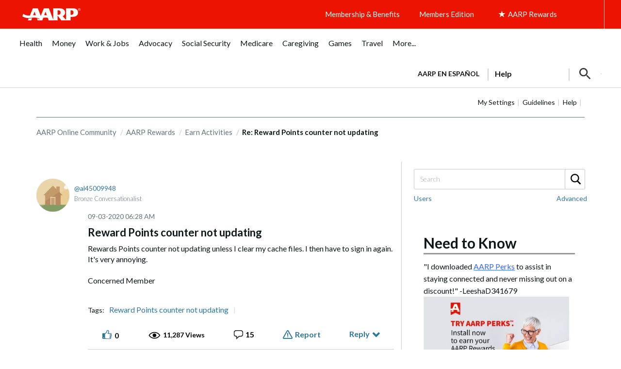

--- FILE ---
content_type: text/html; charset=UTF-8
request_url: https://community.aarp.org/t5/Earn-Activities/Reward-Points-counter-not-updating/m-p/2315487
body_size: 1872
content:
<!DOCTYPE html>
<html lang="en">
<head>
    <meta charset="utf-8">
    <meta name="viewport" content="width=device-width, initial-scale=1">
    <title></title>
    <style>
        body {
            font-family: "Arial";
        }
    </style>
    <script type="text/javascript">
    window.awsWafCookieDomainList = [];
    window.gokuProps = {
"key":"AQIDAHjcYu/GjX+QlghicBgQ/[base64]",
          "iv":"D549jAFEiQAAA4Ha",
          "context":"ndWQwGOXSMFL7ItGrL0+Dr5mS1T7Kimp+mG84RQRLWbZsGsozMtBMfGJp7NE3LEtWrNlpY495ouH8ICIZCB7oiVkXMh2hNzlK1vSM/r8CtFngyvsDsn/eubVbuhs6aNux9Cd8XTZws6839l0a4arTAZvdNzPMlYMNrnRHMiPjCrRo1mg60gT4wvVh06X5MaCbqQc9zaNvqgJAqeAg6ak3IRlu0G+WrwJ+JuluOtFCrUXXwrAEaz/J4C+OHrbgH+2nw8yYTurpDdXdlo2N2nxrHJJmZ0Iwb/ICuOvXjAO/+pkHLDjUAnbYN1zC0WJrQgmRZ3W//Rk3ViovvZtVqTniyYj0gQ7Qk1SBSJe6ao3jWxTnno0qZt2mWBkHa/PsBalDL6KsXSlGOoh9ZES/I7vKg+lJss3g2gR"
};
    </script>
    <script src="https://bc0439715fa6.967eb88d.us-east-2.token.awswaf.com/bc0439715fa6/1ff0760906d5/e04be9dda55e/challenge.js"></script>
</head>
<body>
    <div id="challenge-container"></div>
    <script type="text/javascript">
        AwsWafIntegration.saveReferrer();
        AwsWafIntegration.checkForceRefresh().then((forceRefresh) => {
            if (forceRefresh) {
                AwsWafIntegration.forceRefreshToken().then(() => {
                    window.location.reload(true);
                });
            } else {
                AwsWafIntegration.getToken().then(() => {
                    window.location.reload(true);
                });
            }
        });
    </script>
    <noscript>
        <h1>JavaScript is disabled</h1>
        In order to continue, we need to verify that you're not a robot.
        This requires JavaScript. Enable JavaScript and then reload the page.
    </noscript>
</body>
</html>